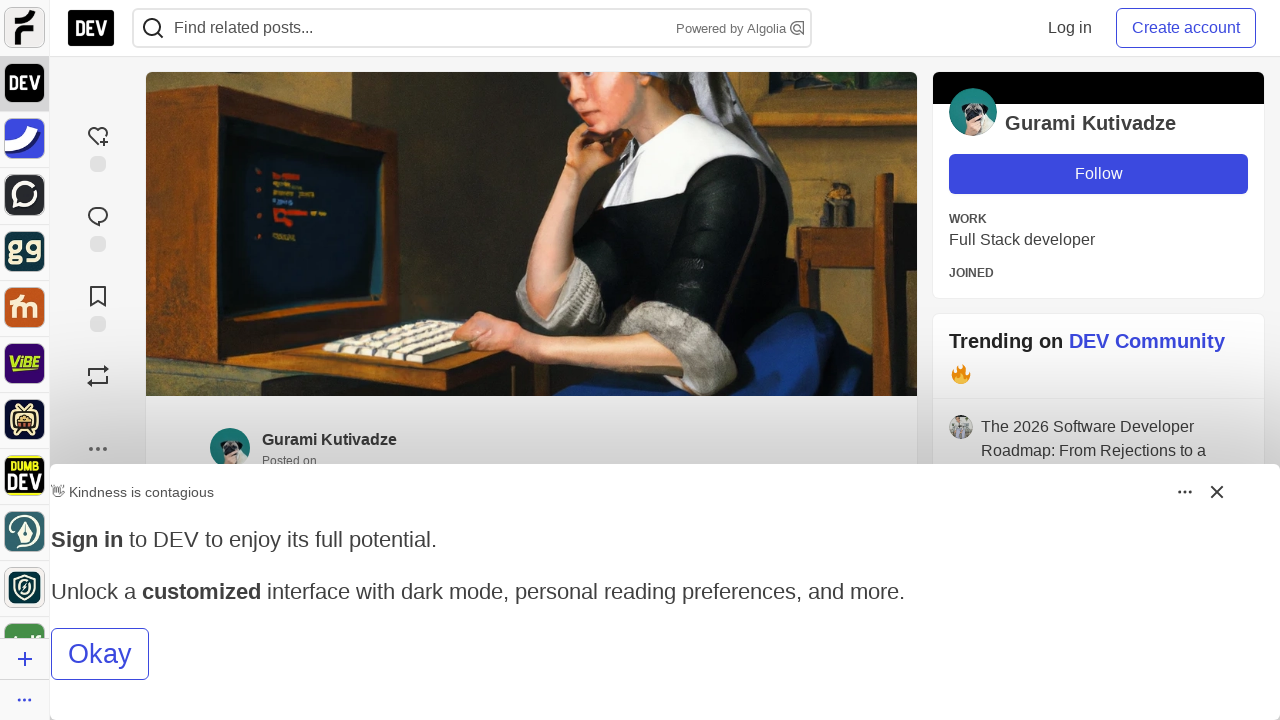

--- FILE ---
content_type: application/javascript
request_url: https://assets.dev.to/assets/baseTracking-b6bf73e5ee66633e151e7d5b7c6bbccedfa4c59e3615be97b98c4c0f543ddae7.js
body_size: 1687
content:
(()=>{function e(){r(),t(),n(),c(),l()}function t(){let e=0,t=!1,n=document.body.dataset.gaTracking;if(n&&"allowed"===localStorage.getItem("cookie_status")){let i=setInterval((()=>{var a,c,l,r,d,s,g;t||(a=window,c=document,l="script",r="//www.google-analytics.com/analytics.js",d="ga",a.GoogleAnalyticsObject=d,a[d]=a[d]||function(){(a[d].q=a[d].q||[]).push(arguments)},a[d].l=1*new Date,s=c.createElement(l),g=c.getElementsByTagName(l)[0],s.async=1,s.src=r,g.parentNode.insertBefore(s,g)),t=!0,e++,window.ga&&ga.create&&(ga("create",n,"auto"),ga("set","anonymizeIp",!0),ga("send","pageview",location.pathname+location.search),clearInterval(i)),e>85&&(clearInterval(i),o())}),25);a()}else n&&o()}function n(){let e=0,t=!1,n=document.body.dataset.ga4TrackingId;if(n){let i=setInterval((()=>{if(!t){let e=document.createElement("script");e.src=`//www.googletagmanager.com/gtag/js?id=${n}`,e.async=!0,document.head.appendChild(e)}if(t=!0,e++,window.google_tag_manager){let e=function(){window.dataLayer.push(arguments)};window.dataLayer=window.dataLayer||[],window.gtag=window.gtag||function(){window.dataLayer.push(arguments)};let t="allowed"===localStorage.getItem("cookie_status")?"granted":"denied";e("js",new Date),e("config",n,{anonymize_ip:!0}),e("consent","default",{ad_storage:t,analytics_storage:t}),clearInterval(i)}e>85&&(clearInterval(i),o())}),25);a()}}function o(){let e=document.querySelector("meta[name='csrf-token']");if(!e)return;let t=e.getAttribute("content"),n=Math.max(document.documentElement.clientWidth,window.innerWidth||0),o=Math.max(document.documentElement.clientHeight,window.innerHeight||0),a=window.screen.availWidth,i=window.screen.availHeight,c={path:location.pathname+location.search,user_language:navigator.language,referrer:document.referrer,user_agent:navigator.userAgent,viewport_size:`${o}x${n}`,screen_resolution:`${i}x${a}`,document_title:document.title,document_encoding:document.characterSet,document_path:location.pathname+location.search};window.fetch("/fallback_activity_recorder",{method:"POST",headers:{Accept:"application/json","X-CSRF-Token":t},body:JSON.stringify(c),credentials:"same-origin"})}function a(){let e=document.getElementById("cta-comment-register-now-link");e&&(e.onclick=function(){ga("send","event","click","register-now-click",null,null)})}function i(){let{body:e}=document;return!!e&&"logged-in"===e.getAttribute("data-user-status")}function c(){setTimeout((()=>{let e=document.getElementById("article-body")||document.getElementById("comment-article-indicator"),t=document.querySelector("meta[name='csrf-token']"),n=/bot|google|baidu|bing|msn|duckduckbot|teoma|slurp|yandex/i.test(navigator.userAgent);window.innerWidth;if(e&&t&&!n){let n=Math.floor(10*Math.random());if(!i()&&1!=n)return;let o={article_id:e.dataset.articleId,referrer:document.referrer,user_agent:navigator.userAgent},a=t.getAttribute("content");s(o,a);let c=0,l=setInterval((()=>{c++;let e=document.getElementById("article-body")||document.getElementById("comment-article-indicator");e&&i()?g(e.dataset.articleId,a):clearInterval(l),c>118&&clearInterval(l)}),15e3)}}),1800)}function l(){let e=new URLSearchParams(window.location.search);if("true"===e.get("ahoy_click")&&e.get("t")&&e.get("s")&&e.get("u")){let t={t:e.get("t"),c:e.get("c"),u:decodeURIComponent(e.get("u")),s:e.get("s"),bb:e.get("bb")};window.fetch("/ahoy/email_clicks",{method:"POST",headers:{"Content-Type":"application/json"},body:JSON.stringify(t),credentials:"same-origin"}),e.delete("t"),e.delete("c"),e.delete("u"),e.delete("s"),e.delete("ahoy_click"),e.delete("bb");let n=`${window.location.pathname}?${e.toString()}`;window.history.replaceState({},null,n)}}function r(){if(d()){let e=document.getElementById("cookie-consent");e&&"allowed"!==localStorage.getItem("cookie_status")&&"dismissed"!==localStorage.getItem("cookie_status")&&(e.innerHTML='\n        <div class="cookie-consent-modal">\n          <div class="cookie-consent-modal__content">\n            <p>\n              <strong>Some content on our site requires cookies for personalization.</strong>\n            </p>\n            <p>\n              Read our full <a href="/privacy">privacy policy</a> to learn more.\n            </p>\n            <div class="cookie-consent-modal__actions">\n              <button class="c-btn c-btn--secondary" id="cookie-dismiss">\n                Dismiss\n              </button>\n              <button class="c-btn c-btn--primary" id="cookie-accept">\n                Accept Cookies\n              </button>\n            </div\n          </div>\n        </div>\n      ',document.getElementById("cookie-accept").onclick=()=>{localStorage.setItem("cookie_status","allowed"),e.style.display="none",window.gtag&&gtag("consent","update",{ad_storage:"granted",analytics_storage:"granted"})},document.getElementById("cookie-dismiss").onclick=()=>{localStorage.setItem("cookie_status","dismissed"),e.style.display="none"})}}function d(){function e(){return navigator.userAgent.includes("DEV-Native")?"mobile_app":isTouchDevice()?"mobile_web":"desktop_web"}let{userStatus:t,cookieBannerUserContext:n,cookieBannerPlatformContext:o}=document.body.dataset,a=e();if("off"===n||"off"===o)return!1;let i="logged-in"===t&&"all"===n||"logged-in"!==t&&"off"!==n,c="all"===o||"all_web"===o&&["desktop_web","mobile_web"].includes(a)||o===a;return i&&c}function s(e,t){window.fetch("/page_views",{method:"POST",headers:{"X-CSRF-Token":t,"Content-Type":"application/json"},body:JSON.stringify(e),credentials:"same-origin"})}function g(e,t){window.fetch(`/page_views/${e}`,{method:"PATCH",headers:{"X-CSRF-Token":t,"Content-Type":"application/json"},credentials:"same-origin"}).catch((e=>console.error(e)))}window.InstantClick.on("change",(()=>{e()})),e()})();